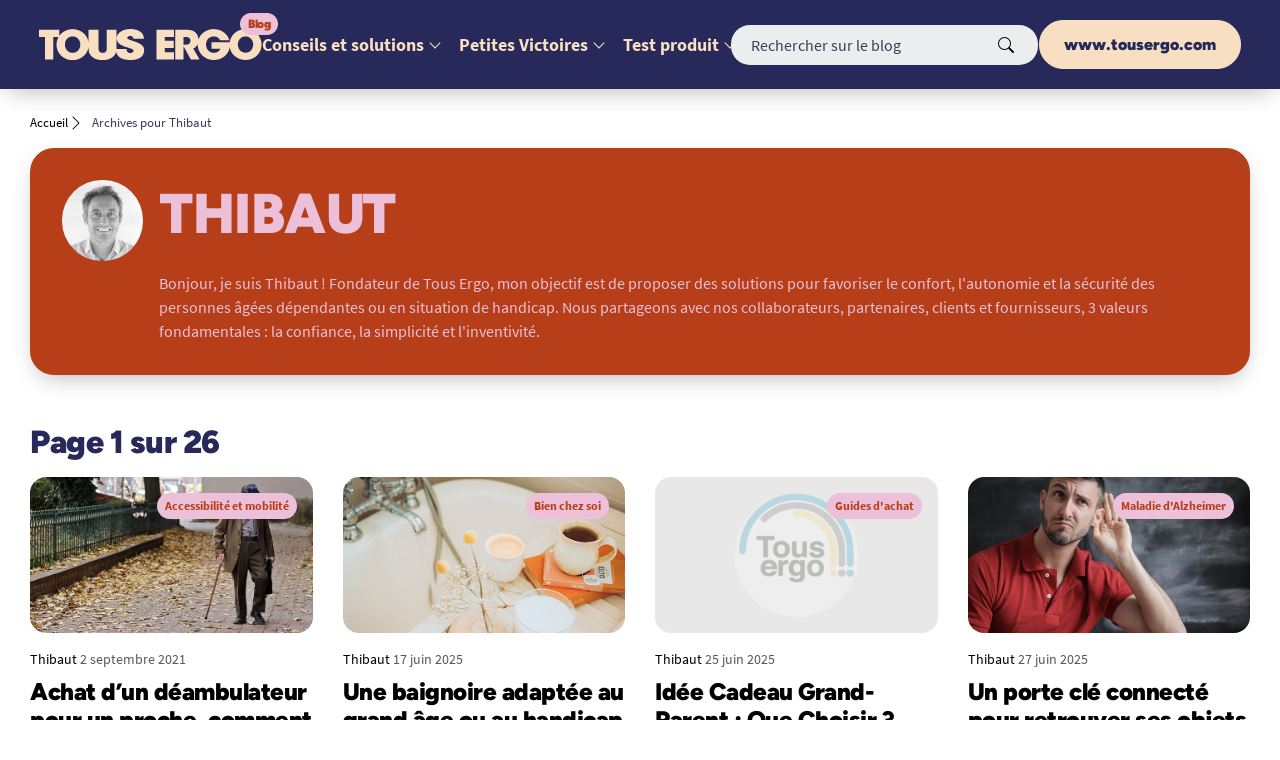

--- FILE ---
content_type: text/html; charset=UTF-8
request_url: https://www.tousergo.com/blog/author/admin/
body_size: 9068
content:
<!DOCTYPE html>
<html lang="fr-FR" class="no-js">

<head>

	<!-- shapeSpace @ https://shapespace.io/ -->
	<meta charset="UTF-8">
	<meta name="viewport" content="width=device-width, initial-scale=1">
	<script>(function(html){html.className = html.className.replace(/\bno-js\b/,'js')})(document.documentElement);</script>

<!-- Google Tag Manager for WordPress by gtm4wp.com -->
<script data-cfasync="false" data-pagespeed-no-defer type="text/javascript">//<![CDATA[
	var gtm4wp_datalayer_name = "dataLayer";
	var dataLayer = dataLayer || [];
//]]>
</script>
<!-- End Google Tag Manager for WordPress by gtm4wp.com -->
	<!-- This site is optimized with the Yoast SEO plugin v15.7 - https://yoast.com/wordpress/plugins/seo/ -->
	<title>Thibaut Delloye, Fondateur de Tous Ergo</title>
	<meta name="description" content="Bonjour, je suis Thibaut ! Fondateur de Tous Ergo, mon objectif est de proposer des solutions pour favoriser le confort, l&#039;autonomie et la sécurité des personnes âgées dépendantes ou en situation de handicap. Nous partageons avec nos collaborateurs, partenaires, clients et fournisseurs, 3 valeurs fondamentales : la confiance, la simplicité et l&#039;inventivité." />
	<meta name="robots" content="index, follow, max-snippet:-1, max-image-preview:large, max-video-preview:-1" />
	<link rel="canonical" href="https://www.tousergo.com/blog/author/admin/" />
	<link rel="next" href="https://www.tousergo.com/blog/author/admin/page/2/" />
	<meta property="og:locale" content="fr_FR" />
	<meta property="og:type" content="profile" />
	<meta property="og:title" content="Thibaut Delloye, Fondateur de Tous Ergo" />
	<meta property="og:description" content="Bonjour, je suis Thibaut ! Fondateur de Tous Ergo, mon objectif est de proposer des solutions pour favoriser le confort, l&#039;autonomie et la sécurité des personnes âgées dépendantes ou en situation de handicap. Nous partageons avec nos collaborateurs, partenaires, clients et fournisseurs, 3 valeurs fondamentales : la confiance, la simplicité et l&#039;inventivité." />
	<meta property="og:url" content="https://www.tousergo.com/blog/author/admin/" />
	<meta property="og:site_name" content="Blog Tous ergo" />
	<meta property="og:image" content="https://secure.gravatar.com/avatar/f1fd8b7875f2a6039af27cb00f7d49d5?s=500&#038;d=mm&#038;r=g" />
	<meta name="twitter:card" content="summary_large_image" />
	<meta name="twitter:site" content="@tousergo" />
	<script type="application/ld+json" class="yoast-schema-graph">{"@context":"https://schema.org","@graph":[{"@type":"WebSite","@id":"https://www.tousergo.com/blog/#website","url":"https://www.tousergo.com/blog/","name":"Blog Tous ergo","description":"Toutes les solutions pour l&#039;autonomie \u00e0 domicile","potentialAction":[{"@type":"SearchAction","target":"https://www.tousergo.com/blog/?s={search_term_string}","query-input":"required name=search_term_string"}],"inLanguage":"fr-FR"},{"@type":"ProfilePage","@id":"https://www.tousergo.com/blog/author/admin/#webpage","url":"https://www.tousergo.com/blog/author/admin/","name":"Thibaut Delloye, Fondateur de Tous Ergo","isPartOf":{"@id":"https://www.tousergo.com/blog/#website"},"description":"Bonjour, je suis Thibaut ! Fondateur de Tous Ergo, mon objectif est de proposer des solutions pour favoriser le confort, l'autonomie et la s\u00e9curit\u00e9 des personnes \u00e2g\u00e9es d\u00e9pendantes ou en situation de handicap. Nous partageons avec nos collaborateurs, partenaires, clients et fournisseurs, 3 valeurs fondamentales : la confiance, la simplicit\u00e9 et l'inventivit\u00e9.","breadcrumb":{"@id":"https://www.tousergo.com/blog/author/admin/#breadcrumb"},"inLanguage":"fr-FR","potentialAction":[{"@type":"ReadAction","target":["https://www.tousergo.com/blog/author/admin/"]}]},{"@type":"BreadcrumbList","@id":"https://www.tousergo.com/blog/author/admin/#breadcrumb","itemListElement":[{"@type":"ListItem","position":1,"item":{"@type":"WebPage","@id":"https://www.tousergo.com/blog/","url":"https://www.tousergo.com/blog/","name":"Accueil"}},{"@type":"ListItem","position":2,"item":{"@type":"WebPage","@id":"https://www.tousergo.com/blog/author/admin/","url":"https://www.tousergo.com/blog/author/admin/","name":"Archives pour Thibaut"}}]},{"@type":"Person","@id":"https://www.tousergo.com/blog/#/schema/person/15c7932cac71694da70b0c402147317c","name":"Thibaut","image":{"@type":"ImageObject","@id":"https://www.tousergo.com/blog/#personlogo","inLanguage":"fr-FR","url":"https://secure.gravatar.com/avatar/f1fd8b7875f2a6039af27cb00f7d49d5?s=96&d=mm&r=g","caption":"Thibaut"},"description":"Bonjour, je suis Thibaut ! Fondateur de Tous Ergo, mon objectif est de proposer des solutions pour favoriser le confort, l'autonomie et la s\u00e9curit\u00e9 des personnes \u00e2g\u00e9es d\u00e9pendantes ou en situation de handicap. Nous partageons avec nos collaborateurs, partenaires, clients et fournisseurs, 3 valeurs fondamentales : la confiance, la simplicit\u00e9 et l'inventivit\u00e9.","mainEntityOfPage":{"@id":"https://www.tousergo.com/blog/author/admin/#webpage"}}]}</script>
	<!-- / Yoast SEO plugin. -->


<link rel='dns-prefetch' href='//s.w.org' />
<link rel="alternate" type="application/rss+xml" title="Blog Tous ergo &raquo; Flux" href="https://www.tousergo.com/blog/feed/" />
<link rel="alternate" type="application/rss+xml" title="Blog Tous ergo &raquo; Flux des commentaires" href="https://www.tousergo.com/blog/comments/feed/" />
<link rel="alternate" type="application/rss+xml" title="Blog Tous ergo &raquo; Flux des articles écrits par Thibaut" href="https://www.tousergo.com/blog/author/admin/feed/" />
		<script type="text/javascript">
			window._wpemojiSettings = {"baseUrl":"https:\/\/s.w.org\/images\/core\/emoji\/13.0.1\/72x72\/","ext":".png","svgUrl":"https:\/\/s.w.org\/images\/core\/emoji\/13.0.1\/svg\/","svgExt":".svg","source":{"concatemoji":"https:\/\/www.tousergo.com\/blog\/wp-includes\/js\/wp-emoji-release.min.js?ver=5.6.14"}};
			!function(e,a,t){var n,r,o,i=a.createElement("canvas"),p=i.getContext&&i.getContext("2d");function s(e,t){var a=String.fromCharCode;p.clearRect(0,0,i.width,i.height),p.fillText(a.apply(this,e),0,0);e=i.toDataURL();return p.clearRect(0,0,i.width,i.height),p.fillText(a.apply(this,t),0,0),e===i.toDataURL()}function c(e){var t=a.createElement("script");t.src=e,t.defer=t.type="text/javascript",a.getElementsByTagName("head")[0].appendChild(t)}for(o=Array("flag","emoji"),t.supports={everything:!0,everythingExceptFlag:!0},r=0;r<o.length;r++)t.supports[o[r]]=function(e){if(!p||!p.fillText)return!1;switch(p.textBaseline="top",p.font="600 32px Arial",e){case"flag":return s([127987,65039,8205,9895,65039],[127987,65039,8203,9895,65039])?!1:!s([55356,56826,55356,56819],[55356,56826,8203,55356,56819])&&!s([55356,57332,56128,56423,56128,56418,56128,56421,56128,56430,56128,56423,56128,56447],[55356,57332,8203,56128,56423,8203,56128,56418,8203,56128,56421,8203,56128,56430,8203,56128,56423,8203,56128,56447]);case"emoji":return!s([55357,56424,8205,55356,57212],[55357,56424,8203,55356,57212])}return!1}(o[r]),t.supports.everything=t.supports.everything&&t.supports[o[r]],"flag"!==o[r]&&(t.supports.everythingExceptFlag=t.supports.everythingExceptFlag&&t.supports[o[r]]);t.supports.everythingExceptFlag=t.supports.everythingExceptFlag&&!t.supports.flag,t.DOMReady=!1,t.readyCallback=function(){t.DOMReady=!0},t.supports.everything||(n=function(){t.readyCallback()},a.addEventListener?(a.addEventListener("DOMContentLoaded",n,!1),e.addEventListener("load",n,!1)):(e.attachEvent("onload",n),a.attachEvent("onreadystatechange",function(){"complete"===a.readyState&&t.readyCallback()})),(n=t.source||{}).concatemoji?c(n.concatemoji):n.wpemoji&&n.twemoji&&(c(n.twemoji),c(n.wpemoji)))}(window,document,window._wpemojiSettings);
		</script>
		<style type="text/css">
img.wp-smiley,
img.emoji {
	display: inline !important;
	border: none !important;
	box-shadow: none !important;
	height: 1em !important;
	width: 1em !important;
	margin: 0 .07em !important;
	vertical-align: -0.1em !important;
	background: none !important;
	padding: 0 !important;
}
</style>
	<link rel='stylesheet' id='wp-block-library-css'  href='https://www.tousergo.com/blog/wp-includes/css/dist/block-library/style.min.css?ver=5.6.14' type='text/css' media='all' />
<link rel='stylesheet' id='contact-form-7-css'  href='https://www.tousergo.com/blog/wp-content/plugins/contact-form-7/includes/css/styles.css?ver=5.4' type='text/css' media='all' />
<link rel='stylesheet' id='wp-ulike-css'  href='https://www.tousergo.com/blog/wp-content/plugins/wp-ulike/assets/css/wp-ulike.min.css?ver=4.5.6' type='text/css' media='all' />
<link rel='stylesheet' id='base-style-css'  href='https://www.tousergo.com/blog/wp-content/themes/tousergo/assets/css/theme.css' type='text/css' media='all' />
<link rel='stylesheet' id='tablepress-default-css'  href='https://www.tousergo.com/blog/wp-content/plugins/tablepress/css/default.min.css?ver=1.12' type='text/css' media='all' />
<link rel='stylesheet' id='tablepress-responsive-tables-css'  href='https://www.tousergo.com/blog/wp-content/plugins/tablepress-responsive-tables/css/tablepress-responsive.min.css?ver=1.8' type='text/css' media='all' />
<script type='text/javascript' src='https://www.tousergo.com/blog/wp-includes/js/jquery/jquery.min.js?ver=3.5.1' id='jquery-core-js'></script>
<script type='text/javascript' src='https://www.tousergo.com/blog/wp-includes/js/jquery/jquery-migrate.min.js?ver=3.3.2' id='jquery-migrate-js'></script>
<!--[if lt IE 9]>
<script type='text/javascript' src='https://www.tousergo.com/blog/wp-content/themes/tousergo/js/html5.js' id='html5-js'></script>
<![endif]-->
<link rel="https://api.w.org/" href="https://www.tousergo.com/blog/wp-json/" /><link rel="alternate" type="application/json" href="https://www.tousergo.com/blog/wp-json/wp/v2/users/2" /><link rel="EditURI" type="application/rsd+xml" title="RSD" href="https://www.tousergo.com/blog/xmlrpc.php?rsd" />
<link rel="wlwmanifest" type="application/wlwmanifest+xml" href="https://www.tousergo.com/blog/wp-includes/wlwmanifest.xml" /> 
<meta name="generator" content="WordPress 5.6.14" />

<!-- Google Tag Manager for WordPress by gtm4wp.com -->
<script data-cfasync="false" data-pagespeed-no-defer type="text/javascript">//<![CDATA[
	var dataLayer_content = {"pagePostType":"post","pagePostType2":"author-post","pagePostAuthor":"Thibaut"};
	dataLayer.push( dataLayer_content );//]]>
</script>
<script data-cfasync="false">//<![CDATA[
(function(w,d,s,l,i){w[l]=w[l]||[];w[l].push({'gtm.start':
new Date().getTime(),event:'gtm.js'});var f=d.getElementsByTagName(s)[0],
j=d.createElement(s),dl=l!='dataLayer'?'&l='+l:'';j.async=true;j.src=
'//www.googletagmanager.com/gtm.'+'js?id='+i+dl;f.parentNode.insertBefore(j,f);
})(window,document,'script','dataLayer','GTM-KSFRRWB');//]]>
</script>
<!-- End Google Tag Manager -->
<!-- End Google Tag Manager for WordPress by gtm4wp.com --><link rel="icon" href="https://www.tousergo.com/blog/wp-content/uploads/2023/11/favicontousergonew.ico" sizes="32x32" />
<link rel="icon" href="https://www.tousergo.com/blog/wp-content/uploads/2023/11/favicontousergonew.ico" sizes="192x192" />
<link rel="apple-touch-icon" href="https://www.tousergo.com/blog/wp-content/uploads/2023/11/favicontousergonew.ico" />
<meta name="msapplication-TileImage" content="https://www.tousergo.com/blog/wp-content/uploads/2023/11/favicontousergonew.ico" />
</head>

<body class="archive author author-admin author-2 ss group-blog">

	<header id="header" class="c-header">
		<div class="c-header__wrap u-shad--l">
			<div class="o-wrapper">
				<div class="o-layout o-layout--center-y c-header__content">
					<span class="c-header__logo u-h1">
						<a href="https://www.tousergo.com/blog/">
							<img class="logo img-fluid" srcset="https://www.tousergo.com/blog/wp-content/themes/tousergo/img/logo.svg" src="https://www.tousergo.com/blog/wp-content/themes/tousergo/img/logo.png" alt="Blog Tous ergo" width="223" height="32">
						</a>
					</span>
                    <a class="btn btn-secondary btn-sm u-d-mobile c-header__btn" href="https://www.tousergo.com/" target="_blank" rel="noopener">www.tousergo.com</a>
                    <span class="u-d-mobile" id="menu-toggler">
						<img src="https://www.tousergo.com/blog/wp-content/themes/tousergo/img/icons/list-secondary.svg" alt="menu burger" width="28" height="28">
					</span>
					<nav class="c-mainnav u-d-desktop">

						
							<ul id="main-nav" class="menu"><li id="menu-item-15418" class="menu-item menu-item-type-taxonomy menu-item-object-category menu-item-has-children menu-item-15418"><a href="https://www.tousergo.com/blog/category/conseils-et-solutions/">Conseils et solutions</a>
<ul class="sub-menu">
	<li id="menu-item-15428" class="menu-item menu-item-type-taxonomy menu-item-object-category menu-item-15428"><a href="https://www.tousergo.com/blog/category/conseils-et-solutions/accessibilite-conseils-et-solutions/">Accessibilité et mobilité</a></li>
	<li id="menu-item-15429" class="menu-item menu-item-type-taxonomy menu-item-object-category menu-item-15429"><a href="https://www.tousergo.com/blog/category/conseils-et-solutions/aidants/">Aidants</a></li>
	<li id="menu-item-15430" class="menu-item menu-item-type-taxonomy menu-item-object-category menu-item-15430"><a href="https://www.tousergo.com/blog/category/conseils-et-solutions/alzheimer-conseils-et-solutions/">Maladie d&rsquo;Alzheimer</a></li>
	<li id="menu-item-15431" class="menu-item menu-item-type-taxonomy menu-item-object-category menu-item-15431"><a href="https://www.tousergo.com/blog/category/conseils-et-solutions/antichute/">Antichute</a></li>
	<li id="menu-item-15434" class="menu-item menu-item-type-taxonomy menu-item-object-category menu-item-15434"><a href="https://www.tousergo.com/blog/category/conseils-et-solutions/maintien-a-domicile-conseils-et-solutions/">Bien chez soi</a></li>
	<li id="menu-item-19137" class="menu-item menu-item-type-taxonomy menu-item-object-category menu-item-19137"><a href="https://www.tousergo.com/blog/category/conseils-et-solutions/conseil-nutrition-alimentation/">Conseil nutrition</a></li>
	<li id="menu-item-15432" class="menu-item menu-item-type-taxonomy menu-item-object-category menu-item-15432"><a href="https://www.tousergo.com/blog/category/conseils-et-solutions/guides-dachat/">Guides d&rsquo;achat</a></li>
	<li id="menu-item-15433" class="menu-item menu-item-type-taxonomy menu-item-object-category menu-item-15433"><a href="https://www.tousergo.com/blog/category/conseils-et-solutions/incontience/">Incontinence seniors &amp; PMR</a></li>
	<li id="menu-item-15435" class="menu-item menu-item-type-taxonomy menu-item-object-category menu-item-15435"><a href="https://www.tousergo.com/blog/category/conseils-et-solutions/malvoyant-conseils-et-solutions/">Malvoyant</a></li>
	<li id="menu-item-15437" class="menu-item menu-item-type-taxonomy menu-item-object-category menu-item-15437"><a href="https://www.tousergo.com/blog/category/on-a-aime/">On a aimé</a></li>
	<li id="menu-item-15436" class="menu-item menu-item-type-taxonomy menu-item-object-category menu-item-15436"><a href="https://www.tousergo.com/blog/category/conseils-et-solutions/prehension/">Préhension</a></li>
</ul>
</li>
<li id="menu-item-9740" class="menu-item menu-item-type-taxonomy menu-item-object-category menu-item-has-children menu-item-9740"><a href="https://www.tousergo.com/blog/category/lespetitesvictoires/">Petites Victoires</a>
<ul class="sub-menu">
	<li id="menu-item-15459" class="menu-item menu-item-type-post_type menu-item-object-post menu-item-15459"><a href="https://www.tousergo.com/blog/partagez-votre-petite-victoire/">Partagez votre Petite Victoire</a></li>
</ul>
</li>
<li id="menu-item-15439" class="menu-item menu-item-type-taxonomy menu-item-object-category menu-item-has-children menu-item-15439"><a href="https://www.tousergo.com/blog/category/la-communaute-des-testeurs/">Test produit</a>
<ul class="sub-menu">
	<li id="menu-item-15470" class="menu-item menu-item-type-post_type menu-item-object-post menu-item-15470"><a href="https://www.tousergo.com/blog/testez-un-produit/">Testez un produit</a></li>
</ul>
</li>
</ul>
											</nav>
					<div class="c-header__searchbar u-order-2@mobile">
						<form method="get" action="/blog/" class="c-search u-mb-0">
							<input type="hidden" name="controller" value="search">
							<div class="c-inputadd">
								<button type="submit" class="c-inputadd__btn btn btn-link">
									<span><img src="https://www.tousergo.com/blog/wp-content/themes/tousergo/img/bs-icons/search.svg" alt=""></span>
								</button>
								<input class="c-inputadd__input c-search__input form-control" type="text" name="s" placeholder="Rechercher sur le blog" aria-label="">
							</div>
						</form>
					</div>
					<a class="btn btn-secondary u-d-desktop c-header__btn" href="https://www.tousergo.com/" target="_blank" rel="noopener">www.tousergo.com</a>
				</div>
			</div>
		</div>
	</header>

	<div class="o-wrapper">

		<div class="col-12 o-layout o-layout--center-y o-layout--start u-txt-xs u-mb-2 c-breadcrumb"><span><span><a href="https://www.tousergo.com/blog/">Accueil</a> <img class="c-breadcrumb__item" src="https://www.tousergo.com/blog/wp-content/themes/tousergo/img/bs-icons/chevron-right.svg" alt=""> <span class="breadcrumb_last" aria-current="page">Archives pour Thibaut</span></span></span></div>
<div class="o-wrapper">

			
			
	<div class="c-article__author c-catalog__heading">
			<div class="u-mr-2">
			<img src="https://www.tousergo.com/blog/wp-content/uploads/2021/04/thibaut-blog-2021-150x150.jpg" alt="" width="150" height="150" class="c-article__author-pp" />
		</div>
		<div>
			<h1 class="u-h1 u-mb-3">Thibaut</h1>
			<div class="c-catalog__heading-desc">Bonjour, je suis Thibaut ! Fondateur de Tous Ergo, mon objectif est de proposer des solutions pour favoriser le confort, l'autonomie et la sécurité des personnes âgées dépendantes ou en situation de handicap. 
Nous partageons avec nos collaborateurs, partenaires, clients et fournisseurs, 3 valeurs fondamentales :
la confiance, la simplicité et l'inventivité.</div>
		</div>
	</div>


<p class="u-h3 u-mb-2">Page 1 sur 26</p>
			<div class="row">

						
			<div class="col-lg-3 c-block-wp__item">
				
<div id="post-1213">
        <div class="c-block-wp__thumbnail u-rc">
        
                      <img width="680" height="376" src="https://www.tousergo.com/blog/wp-content/uploads/2020/07/photo-of-elderly-man-walking-on-pavement-3093287.jpg" class="u-img-fluid wp-post-image" alt="" loading="lazy" srcset="https://www.tousergo.com/blog/wp-content/uploads/2020/07/photo-of-elderly-man-walking-on-pavement-3093287.jpg 680w, https://www.tousergo.com/blog/wp-content/uploads/2020/07/photo-of-elderly-man-walking-on-pavement-3093287-300x166.jpg 300w" sizes="(max-width: 680px) 100vw, 680px" />                      <span class="c-tag c-tag--primary c-block-wp__tag">
            
            Accessibilité et mobilité            </span>
        </div>

        <p class="u-txt-sm u-mb-1">
            <a class="u-txt-black c-author-link" href="https://www.tousergo.com/blog/author/admin/">Thibaut</a>
            <span class="u-txt-dark"> <time class="post-date published" datetime="2021-09-02T14:02:41+02:00" title="Date de publication : 30 juillet 2020">2 septembre 2021</time></span>
        </p>
            <h2 class="u-h4 u-mb-1">
              <a href="https://www.tousergo.com/blog/achat-dun-deambulateur-pour-un-proche/" class="u-txt-black stretched-link">Achat d&rsquo;un déambulateur pour un proche, comment s&rsquo;y prendre ?</a>
            </h2>

        <a href="https://www.tousergo.com/blog/achat-dun-deambulateur-pour-un-proche/">
          <p class="u-txt-sm u-txt-dark u-d-desktop u-w-100">Un déambulateur est souvent un objet imposé par une situation de perte d&rsquo;autonomie, mais rarement un objet sincèrement choisi ou...</p>
<button class="c-btn--unstyled u-font-weight-bold u-txt-primary u-txt-sm">
			Lire l’article
			<span class="c-icon--24 u-ml-1"><img src="https://www.tousergo.com/blog/wp-content/themes/tousergo/img/icons/arrow-right-circle-fill.svg" alt=""></span>
	</button>        </a>
  </div>
			</div>

						
			<div class="col-lg-3 c-block-wp__item">
				
<div id="post-163">
        <div class="c-block-wp__thumbnail u-rc">
        
                      <img width="680" height="375" src="https://www.tousergo.com/blog/wp-content/uploads/2020/07/maddi-bazzocco-TOZqUHD8L38-unsplash.jpg" class="u-img-fluid wp-post-image" alt="baignoire, handicap, âgé, sécurité, adapter" loading="lazy" srcset="https://www.tousergo.com/blog/wp-content/uploads/2020/07/maddi-bazzocco-TOZqUHD8L38-unsplash.jpg 680w, https://www.tousergo.com/blog/wp-content/uploads/2020/07/maddi-bazzocco-TOZqUHD8L38-unsplash-300x165.jpg 300w" sizes="(max-width: 680px) 100vw, 680px" />                      <span class="c-tag c-tag--primary c-block-wp__tag">
            
            Bien chez soi            </span>
        </div>

        <p class="u-txt-sm u-mb-1">
            <a class="u-txt-black c-author-link" href="https://www.tousergo.com/blog/author/admin/">Thibaut</a>
            <span class="u-txt-dark"> <time class="post-date published" datetime="2025-06-17T10:09:09+02:00" title="Date de publication : 30 juillet 2020">17 juin 2025</time></span>
        </p>
            <h2 class="u-h4 u-mb-1">
              <a href="https://www.tousergo.com/blog/baignoire-adaptee/" class="u-txt-black stretched-link">Une baignoire adaptée au grand âge ou au handicap</a>
            </h2>

        <a href="https://www.tousergo.com/blog/baignoire-adaptee/">
          <p class="u-txt-sm u-txt-dark u-d-desktop u-w-100">La baignoire n’est pas forcément un endroit des plus accessible. Heureusement, elle peut tout de même être aménagée pour convenir...</p>
<button class="c-btn--unstyled u-font-weight-bold u-txt-primary u-txt-sm">
			Lire l’article
			<span class="c-icon--24 u-ml-1"><img src="https://www.tousergo.com/blog/wp-content/themes/tousergo/img/icons/arrow-right-circle-fill.svg" alt=""></span>
	</button>        </a>
  </div>
			</div>

						
			<div class="col-lg-3 c-block-wp__item">
				
<div id="post-346">
        <div class="c-block-wp__thumbnail u-rc">
        
                    <img alt="" class="u-img-fluid" src="https://www.tousergo.com/blog/wp-content/themes/tousergo/img/nopic.png">
                      <span class="c-tag c-tag--primary c-block-wp__tag">
            
            Guides d'achat            </span>
        </div>

        <p class="u-txt-sm u-mb-1">
            <a class="u-txt-black c-author-link" href="https://www.tousergo.com/blog/author/admin/">Thibaut</a>
            <span class="u-txt-dark"> <time class="post-date published" datetime="2025-06-25T15:51:56+02:00" title="Date de publication : 17 novembre 2017">25 juin 2025</time></span>
        </p>
            <h2 class="u-h4 u-mb-1">
              <a href="https://www.tousergo.com/blog/idee-cadeau-grand-parent/" class="u-txt-black stretched-link">Idée Cadeau Grand-Parent : Que Choisir ?</a>
            </h2>

        <a href="https://www.tousergo.com/blog/idee-cadeau-grand-parent/">
          <p class="u-txt-sm u-txt-dark u-d-desktop u-w-100">Nous voilà déjà à la mi-novembre, et Noël arrive dans un peu plus d’un mois. Vous ne savez pas quoi...</p>
<button class="c-btn--unstyled u-font-weight-bold u-txt-primary u-txt-sm">
			Lire l’article
			<span class="c-icon--24 u-ml-1"><img src="https://www.tousergo.com/blog/wp-content/themes/tousergo/img/icons/arrow-right-circle-fill.svg" alt=""></span>
	</button>        </a>
  </div>
			</div>

						
			<div class="col-lg-3 c-block-wp__item">
				
<div id="post-805">
        <div class="c-block-wp__thumbnail u-rc">
        
                      <img width="960" height="640" src="https://www.tousergo.com/blog/wp-content/uploads/2017/07/man-in-red-polo-shirt-sitting-near-chalkboard-3779448.jpg" class="u-img-fluid wp-post-image" alt="" loading="lazy" srcset="https://www.tousergo.com/blog/wp-content/uploads/2017/07/man-in-red-polo-shirt-sitting-near-chalkboard-3779448.jpg 1000w, https://www.tousergo.com/blog/wp-content/uploads/2017/07/man-in-red-polo-shirt-sitting-near-chalkboard-3779448-300x200.jpg 300w, https://www.tousergo.com/blog/wp-content/uploads/2017/07/man-in-red-polo-shirt-sitting-near-chalkboard-3779448-768x512.jpg 768w" sizes="(max-width: 960px) 100vw, 960px" />                      <span class="c-tag c-tag--primary c-block-wp__tag">
            
            Maladie d'Alzheimer            </span>
        </div>

        <p class="u-txt-sm u-mb-1">
            <a class="u-txt-black c-author-link" href="https://www.tousergo.com/blog/author/admin/">Thibaut</a>
            <span class="u-txt-dark"> <time class="post-date published" datetime="2025-06-27T12:26:52+02:00" title="Date de publication : 21 juillet 2017">27 juin 2025</time></span>
        </p>
            <h2 class="u-h4 u-mb-1">
              <a href="https://www.tousergo.com/blog/porte-cle-connecte-localisateur-d-objets/" class="u-txt-black stretched-link">Un porte clé connecté pour retrouver ses objets égarés</a>
            </h2>

        <a href="https://www.tousergo.com/blog/porte-cle-connecte-localisateur-d-objets/">
          <p class="u-txt-sm u-txt-dark u-d-desktop u-w-100">Comme des tas d&rsquo;autres personnes, vous êtes sûrement toujours à la recherche d&rsquo;un objet égaré. Clés, téléphone portable, portefeuille et...</p>
<button class="c-btn--unstyled u-font-weight-bold u-txt-primary u-txt-sm">
			Lire l’article
			<span class="c-icon--24 u-ml-1"><img src="https://www.tousergo.com/blog/wp-content/themes/tousergo/img/icons/arrow-right-circle-fill.svg" alt=""></span>
	</button>        </a>
  </div>
			</div>

						
			<div class="col-lg-3 c-block-wp__item">
				
<div id="post-153">
        <div class="c-block-wp__thumbnail u-rc">
        
                    <img alt="" class="u-img-fluid" src="https://www.tousergo.com/blog/wp-content/themes/tousergo/img/nopic.png">
                      <span class="c-tag c-tag--primary c-block-wp__tag">
            
            Bien chez soi            </span>
        </div>

        <p class="u-txt-sm u-mb-1">
            <a class="u-txt-black c-author-link" href="https://www.tousergo.com/blog/author/admin/">Thibaut</a>
            <span class="u-txt-dark"> <time class="post-date published" datetime="2025-06-26T11:03:00+02:00" title="Date de publication : 24 avril 2017">26 juin 2025</time></span>
        </p>
            <h2 class="u-h4 u-mb-1">
              <a href="https://www.tousergo.com/blog/espace-lavabo-adapte-au-handicap-moteur/" class="u-txt-black stretched-link">Un espace lavabo adapté au handicap moteur</a>
            </h2>

        <a href="https://www.tousergo.com/blog/espace-lavabo-adapte-au-handicap-moteur/">
          <p class="u-txt-sm u-txt-dark u-d-desktop u-w-100">Aujourd’hui, de nombreuses solutions existent pour adapter une salle de bain à un utilisateur âgé ou en situation de handicap....</p>
<button class="c-btn--unstyled u-font-weight-bold u-txt-primary u-txt-sm">
			Lire l’article
			<span class="c-icon--24 u-ml-1"><img src="https://www.tousergo.com/blog/wp-content/themes/tousergo/img/icons/arrow-right-circle-fill.svg" alt=""></span>
	</button>        </a>
  </div>
			</div>

						
			<div class="col-lg-3 c-block-wp__item">
				
<div id="post-149">
        <div class="c-block-wp__thumbnail u-rc">
        
                    <img alt="" class="u-img-fluid" src="https://www.tousergo.com/blog/wp-content/themes/tousergo/img/nopic.png">
                      <span class="c-tag c-tag--primary c-block-wp__tag">
            
            Bien chez soi            </span>
        </div>

        <p class="u-txt-sm u-mb-1">
            <a class="u-txt-black c-author-link" href="https://www.tousergo.com/blog/author/admin/">Thibaut</a>
            <span class="u-txt-dark"> <time class="post-date published" datetime="2021-04-13T10:11:23+02:00" title="Date de publication : 14 avril 2017">13 avril 2021</time></span>
        </p>
            <h2 class="u-h4 u-mb-1">
              <a href="https://www.tousergo.com/blog/une-douche-adaptee-au-handicap-moteur/" class="u-txt-black stretched-link">Une douche adaptée au handicap moteur</a>
            </h2>

        <a href="https://www.tousergo.com/blog/une-douche-adaptee-au-handicap-moteur/">
          <p class="u-txt-sm u-txt-dark u-d-desktop u-w-100">Aujourd’hui, de nombreuses solutions existent pour adapter une salle de bain à un utilisateur âgé ou en situation de handicap....</p>
<button class="c-btn--unstyled u-font-weight-bold u-txt-primary u-txt-sm">
			Lire l’article
			<span class="c-icon--24 u-ml-1"><img src="https://www.tousergo.com/blog/wp-content/themes/tousergo/img/icons/arrow-right-circle-fill.svg" alt=""></span>
	</button>        </a>
  </div>
			</div>

						
			<div class="col-lg-3 c-block-wp__item">
				
<div id="post-942">
        <div class="c-block-wp__thumbnail u-rc">
        
                    <img alt="" class="u-img-fluid" src="https://www.tousergo.com/blog/wp-content/themes/tousergo/img/nopic.png">
                      <span class="c-tag c-tag--primary c-block-wp__tag">
            
            Accessibilité et mobilité            </span>
        </div>

        <p class="u-txt-sm u-mb-1">
            <a class="u-txt-black c-author-link" href="https://www.tousergo.com/blog/author/admin/">Thibaut</a>
            <span class="u-txt-dark"> <time class="post-date published" datetime="2025-06-24T10:37:08+02:00" title="Date de publication : 7 avril 2017">24 juin 2025</time></span>
        </p>
            <h2 class="u-h4 u-mb-1">
              <a href="https://www.tousergo.com/blog/geolocalisation-personnes-agees/" class="u-txt-black stretched-link">La géolocalisation : un progrès pour le quotidien des personnes âgées</a>
            </h2>

        <a href="https://www.tousergo.com/blog/geolocalisation-personnes-agees/">
          <p class="u-txt-sm u-txt-dark u-d-desktop u-w-100">Ces dernières années, les systèmes de géolocalisation se sont développés et sont devenus de plus en plus performants. Ils prennent...</p>
<button class="c-btn--unstyled u-font-weight-bold u-txt-primary u-txt-sm">
			Lire l’article
			<span class="c-icon--24 u-ml-1"><img src="https://www.tousergo.com/blog/wp-content/themes/tousergo/img/icons/arrow-right-circle-fill.svg" alt=""></span>
	</button>        </a>
  </div>
			</div>

						
			<div class="col-lg-3 c-block-wp__item">
				
<div id="post-7668">
        <div class="c-block-wp__thumbnail u-rc">
        
                    <img alt="" class="u-img-fluid" src="https://www.tousergo.com/blog/wp-content/themes/tousergo/img/nopic.png">
                      <span class="c-tag c-tag--primary c-block-wp__tag">
            
            On a aimé            </span>
        </div>

        <p class="u-txt-sm u-mb-1">
            <a class="u-txt-black c-author-link" href="https://www.tousergo.com/blog/author/admin/">Thibaut</a>
            <span class="u-txt-dark"> <time class="post-date published" datetime="2021-04-13T10:04:15+02:00" title="Date de publication : 10 mars 2017">13 avril 2021</time></span>
        </p>
            <h2 class="u-h4 u-mb-1">
              <a href="https://www.tousergo.com/blog/on-a-aime-patients-grand-corps-malade/" class="u-txt-black stretched-link">On a aimé : Patients, de Grand Corps Malade</a>
            </h2>

        <a href="https://www.tousergo.com/blog/on-a-aime-patients-grand-corps-malade/">
          <p class="u-txt-sm u-txt-dark u-d-desktop u-w-100">Au vu de son grand succès en ce moment, vous avez sûrement dû entendre parler de Patients, la comédie dramatique coécrite...</p>
<button class="c-btn--unstyled u-font-weight-bold u-txt-primary u-txt-sm">
			Lire l’article
			<span class="c-icon--24 u-ml-1"><img src="https://www.tousergo.com/blog/wp-content/themes/tousergo/img/icons/arrow-right-circle-fill.svg" alt=""></span>
	</button>        </a>
  </div>
			</div>

						
			<div class="col-lg-3 c-block-wp__item">
				
<div id="post-5415">
        <div class="c-block-wp__thumbnail u-rc">
        
                    <img alt="" class="u-img-fluid" src="https://www.tousergo.com/blog/wp-content/themes/tousergo/img/nopic.png">
                      <span class="c-tag c-tag--primary c-block-wp__tag">
            
            On a aimé            </span>
        </div>

        <p class="u-txt-sm u-mb-1">
            <a class="u-txt-black c-author-link" href="https://www.tousergo.com/blog/author/admin/">Thibaut</a>
            <span class="u-txt-dark"> <time class="post-date published" datetime="2021-04-12T16:31:38+02:00" title="Date de publication : 8 avril 2016">12 avril 2021</time></span>
        </p>
            <h2 class="u-h4 u-mb-1">
              <a href="https://www.tousergo.com/blog/gite-accessible-noir-lapin/" class="u-txt-black stretched-link">Gîte accessible : Bienvenue au gîte du Noir Lapin</a>
            </h2>

        <a href="https://www.tousergo.com/blog/gite-accessible-noir-lapin/">
          <p class="u-txt-sm u-txt-dark u-d-desktop u-w-100">Aujourd&rsquo;hui, partons à la découverte d&rsquo;un gîte accessible aux personnes en situation de handicap, situé 08àà deux pas de Lille....</p>
<button class="c-btn--unstyled u-font-weight-bold u-txt-primary u-txt-sm">
			Lire l’article
			<span class="c-icon--24 u-ml-1"><img src="https://www.tousergo.com/blog/wp-content/themes/tousergo/img/icons/arrow-right-circle-fill.svg" alt=""></span>
	</button>        </a>
  </div>
			</div>

						
			<div class="col-lg-3 c-block-wp__item">
				
<div id="post-4700">
        <div class="c-block-wp__thumbnail u-rc">
        
                    <img alt="" class="u-img-fluid" src="https://www.tousergo.com/blog/wp-content/themes/tousergo/img/nopic.png">
                      <span class="c-tag c-tag--primary c-block-wp__tag">
            
            Conseils et solutions            </span>
        </div>

        <p class="u-txt-sm u-mb-1">
            <a class="u-txt-black c-author-link" href="https://www.tousergo.com/blog/author/admin/">Thibaut</a>
            <span class="u-txt-dark"> <time class="post-date published" datetime="2021-04-09T15:50:30+02:00" title="Date de publication : 8 décembre 2015">9 avril 2021</time></span>
        </p>
            <h2 class="u-h4 u-mb-1">
              <a href="https://www.tousergo.com/blog/retour-sur-le-salon-autonomic/" class="u-txt-black stretched-link">Retour sur le salon autonomic</a>
            </h2>

        <a href="https://www.tousergo.com/blog/retour-sur-le-salon-autonomic/">
          <p class="u-txt-sm u-txt-dark u-d-desktop u-w-100">Tous ergo participait au salon Autonomic qui se tenait à Lille les 3 et 4 décembre. Plus de 10000 visiteurs...</p>
<button class="c-btn--unstyled u-font-weight-bold u-txt-primary u-txt-sm">
			Lire l’article
			<span class="c-icon--24 u-ml-1"><img src="https://www.tousergo.com/blog/wp-content/themes/tousergo/img/icons/arrow-right-circle-fill.svg" alt=""></span>
	</button>        </a>
  </div>
			</div>

						
			<div class="col-lg-3 c-block-wp__item">
				
<div id="post-4267">
        <div class="c-block-wp__thumbnail u-rc">
        
                    <img alt="" class="u-img-fluid" src="https://www.tousergo.com/blog/wp-content/themes/tousergo/img/nopic.png">
                      <span class="c-tag c-tag--primary c-block-wp__tag">
            
            Guides d'achat            </span>
        </div>

        <p class="u-txt-sm u-mb-1">
            <a class="u-txt-black c-author-link" href="https://www.tousergo.com/blog/author/admin/">Thibaut</a>
            <span class="u-txt-dark"> <time class="post-date published" datetime="2021-04-09T10:05:28+02:00" title="Date de publication : 23 septembre 2015">9 avril 2021</time></span>
        </p>
            <h2 class="u-h4 u-mb-1">
              <a href="https://www.tousergo.com/blog/comparatif-deambulateur-quadri-light-vs-compact-easy/" class="u-txt-black stretched-link">Comparatif déambulateur Quadri Light vs Compact easy</a>
            </h2>

        <a href="https://www.tousergo.com/blog/comparatif-deambulateur-quadri-light-vs-compact-easy/">
          <p class="u-txt-sm u-txt-dark u-d-desktop u-w-100">Il est bon, parfois, de se remettre un peu en cause ! « Mais pourquoi donc proposons-nous deux déambulateurs très similaires » à...</p>
<button class="c-btn--unstyled u-font-weight-bold u-txt-primary u-txt-sm">
			Lire l’article
			<span class="c-icon--24 u-ml-1"><img src="https://www.tousergo.com/blog/wp-content/themes/tousergo/img/icons/arrow-right-circle-fill.svg" alt=""></span>
	</button>        </a>
  </div>
			</div>

						
			<div class="col-lg-3 c-block-wp__item">
				
<div id="post-4246">
        <div class="c-block-wp__thumbnail u-rc">
        
                      <img width="960" height="740" src="https://www.tousergo.com/blog/wp-content/uploads/2015/07/jumborest-2.jpg" class="u-img-fluid wp-post-image" alt="" loading="lazy" srcset="https://www.tousergo.com/blog/wp-content/uploads/2015/07/jumborest-2.jpg 988w, https://www.tousergo.com/blog/wp-content/uploads/2015/07/jumborest-2-300x231.jpg 300w, https://www.tousergo.com/blog/wp-content/uploads/2015/07/jumborest-2-768x592.jpg 768w" sizes="(max-width: 960px) 100vw, 960px" />                      <span class="c-tag c-tag--primary c-block-wp__tag">
            
            Guides d'achat            </span>
        </div>

        <p class="u-txt-sm u-mb-1">
            <a class="u-txt-black c-author-link" href="https://www.tousergo.com/blog/author/admin/">Thibaut</a>
            <span class="u-txt-dark"> <time class="post-date published" datetime="2021-04-09T10:01:42+02:00" title="Date de publication : 2 juillet 2015">9 avril 2021</time></span>
        </p>
            <h2 class="u-h4 u-mb-1">
              <a href="https://www.tousergo.com/blog/jumborest-une-nouveaute-a-venir-sur-laquelle-repose-beaucoup-dattentes/" class="u-txt-black stretched-link">Jumborest, une nouveauté à venir sur laquelle repose beaucoup d&rsquo;attentes</a>
            </h2>

        <a href="https://www.tousergo.com/blog/jumborest-une-nouveaute-a-venir-sur-laquelle-repose-beaucoup-dattentes/">
          <p class="u-txt-sm u-txt-dark u-d-desktop u-w-100">Nous avons accueilli hier un fournisseur qui est venu nous présenter un nouveau produit fort intéressant : le Jumborest. Issue...</p>
<button class="c-btn--unstyled u-font-weight-bold u-txt-primary u-txt-sm">
			Lire l’article
			<span class="c-icon--24 u-ml-1"><img src="https://www.tousergo.com/blog/wp-content/themes/tousergo/img/icons/arrow-right-circle-fill.svg" alt=""></span>
	</button>        </a>
  </div>
			</div>

			
			</div>

			
    <nav class="u-d-flex u-justify-content-center pagination c-pagination">
        <span aria-current="page" class="page-numbers current">1</span>
<a class="page-numbers" href="https://www.tousergo.com/blog/author/admin/page/2/">2</a>
<a class="page-numbers" href="https://www.tousergo.com/blog/author/admin/page/3/">3</a>
<span class="page-numbers dots">…</span>
<a class="page-numbers" href="https://www.tousergo.com/blog/author/admin/page/26/">26</a>
<a class="next page-numbers" href="https://www.tousergo.com/blog/author/admin/page/2/">Suivant</a>    </nav>


			
</div>


<div class="o-wrapper">
    <div class="c-separator"></div>
    <div class="row c-footer-blog">
        <div class="col-lg-6">
            <div class="c-footer-blog__shop">
                                <p class="u-mb-2 u-h4 u-txt-uppercase u-font-weight-bold">Boutique</p>
                <p class="u-w-100">Découvrez plus de 5000 solutions pour votre autonomie à domicile. De la mobilité, au confort de votre mobilier et aux plus petites aides pour vous faciliter la vie, rendons ensemble le monde plus accessible. </p>
                                <a class="btn btn-orange u-mt-1" href="https://www.tousergo.com/">Visiter la boutique</a>
            </div>
        </div>
        <div class="col-lg-2">
            <div class="c-footer-item c-footer-item--collapse">
                <a href="#footer_universe" data-toggle="collapse">
                    <p class="c-footer-item__heading">Catégories du blog</p>
                </a>
                <ul id="footer_universe" class="collapse show" data-collapse-hide-mobile>
                    <li class="u-mb-2">
                        <a class="u-txt-primary" href="https://www.tousergo.com/blog/category/conseils-et-solutions/">Conseils</a>
                    </li>
                    <li class="u-mb-2">
                        <a class="u-txt-primary" href="https://www.tousergo.com/blog/category/lespetitesvictoires/">Petites Victoires</a>
                    </li>
                    <li class="u-mb-2">
                        <a class="u-txt-primary" href="https://www.tousergo.com/blog/category/la-communaute-des-testeurs/">Communauté des Testeurs</a>
                    </li>
                </ul>
            </div>
        </div>
        <div class="col-lg-2">
            <div class="c-footer-item">
                <p class="c-footer-item__heading">Rejoignez-nous</p>
                <ul>
                    <li class="u-mb-2">
                        <a class="u-txt-primary u-d-flex u-align-items-center" href="https://www.facebook.com/tousergo/" target="_blank" rel="noopener">
                            <img class="u-mr-1" src="https://www.tousergo.com/blog/wp-content/themes/tousergo/img/icons/logo-facebook.svg" alt="Facebook" width="24"> Facebook
                        </a>
                    </li>
                    <li class="u-mb-2">
                        <a class="u-txt-primary u-d-flex u-align-items-center" href="https://twitter.com/tousergo/" target="_blank" rel="noopener">
                            <img class="u-mr-1" src="https://www.tousergo.com/blog/wp-content/themes/tousergo/img/icons/logo-twitter.svg" alt="Twitter" width="24"> Twitter
                        </a>
                    </li>
                    <li class="u-mb-2">
                        <a class="u-txt-primary u-d-flex u-align-items-center" href="https://www.instagram.com/tousergo_officiel/" target="_blank" rel="noopener">
													 <img class="u-mr-1" src="https://www.tousergo.com/blog/wp-content/themes/tousergo/img/icons/logo-instagram.svg" alt="Instagram" width="24"> Instagram</a>
                    </li>
                    <li class="u-mb-2">
                        <a class="u-txt-primary u-d-flex u-align-items-center" href="https://www.youtube.com/user/tousergo/" target="_blank" rel="noopener">
                            <img class="u-mr-1" src="https://www.tousergo.com/blog/wp-content/themes/tousergo/img/icons/logo-youtube.svg" alt="Youtube" width="24"> Youtube
                        </a>
                    </li>
                </ul>
            </div>
        </div>
        <div class="col-lg-2">
            <div class="c-footer-item">
                              <p class="c-footer-item__heading u-txt-primary">Contact</p>
                <p class="u-txt-primary">26 avenue Gabriel Lippmann<br>
                    59910 Bondues<br>
                    03 20 81 93 89</p>
                <p class="u-txt-primary">Du lundi au vendredi<br>
                    de 9h à 12h30 et de 14h à 18h</p>
                <a class="u-txt-primary u-txt-underline" href="https://www.tousergo.com/content/298-contact">Écrivez-nous</a>
                          </div>
        </div>
        <div class="col-12 c-footer__credits">
            <p class="u-txt-sm">&copy;2026 Blog Tous ergo • <a href="https://www.tousergo.com/content/2-mentions-legales">Mentions légales</a> • <a href="https://www.tousergo.com/content/3-conditions-generales-de-vente">Conditions générales de vente</a></p>
        </div>
    </div>
</div>


		<div class="box footer" id="footer">
			<div class="wrap">

				
				
				
			</div>
		</div>

		
<!-- Google Tag Manager (noscript) -->
<noscript><iframe src="https://www.googletagmanager.com/ns.html?id=GTM-KSFRRWB"
height="0" width="0" style="display:none;visibility:hidden"></iframe></noscript>
<!-- End Google Tag Manager (noscript) --><script type='text/javascript' src='https://www.tousergo.com/blog/wp-includes/js/dist/vendor/wp-polyfill.min.js?ver=7.4.4' id='wp-polyfill-js'></script>
<script type='text/javascript' id='wp-polyfill-js-after'>
( 'fetch' in window ) || document.write( '<script src="https://www.tousergo.com/blog/wp-includes/js/dist/vendor/wp-polyfill-fetch.min.js?ver=3.0.0"></scr' + 'ipt>' );( document.contains ) || document.write( '<script src="https://www.tousergo.com/blog/wp-includes/js/dist/vendor/wp-polyfill-node-contains.min.js?ver=3.42.0"></scr' + 'ipt>' );( window.DOMRect ) || document.write( '<script src="https://www.tousergo.com/blog/wp-includes/js/dist/vendor/wp-polyfill-dom-rect.min.js?ver=3.42.0"></scr' + 'ipt>' );( window.URL && window.URL.prototype && window.URLSearchParams ) || document.write( '<script src="https://www.tousergo.com/blog/wp-includes/js/dist/vendor/wp-polyfill-url.min.js?ver=3.6.4"></scr' + 'ipt>' );( window.FormData && window.FormData.prototype.keys ) || document.write( '<script src="https://www.tousergo.com/blog/wp-includes/js/dist/vendor/wp-polyfill-formdata.min.js?ver=3.0.12"></scr' + 'ipt>' );( Element.prototype.matches && Element.prototype.closest ) || document.write( '<script src="https://www.tousergo.com/blog/wp-includes/js/dist/vendor/wp-polyfill-element-closest.min.js?ver=2.0.2"></scr' + 'ipt>' );
</script>
<script type='text/javascript' src='https://www.tousergo.com/blog/wp-includes/js/dist/i18n.min.js?ver=9e36b5da09c96c657b0297fd6f7cb1fd' id='wp-i18n-js'></script>
<script type='text/javascript' src='https://www.tousergo.com/blog/wp-includes/js/dist/vendor/lodash.min.js?ver=4.17.21' id='lodash-js'></script>
<script type='text/javascript' id='lodash-js-after'>
window.lodash = _.noConflict();
</script>
<script type='text/javascript' src='https://www.tousergo.com/blog/wp-includes/js/dist/url.min.js?ver=1b4bb2b3f526a1db366ca3147ac39562' id='wp-url-js'></script>
<script type='text/javascript' src='https://www.tousergo.com/blog/wp-includes/js/dist/hooks.min.js?ver=d0d9f43e03080e6ace9a3dabbd5f9eee' id='wp-hooks-js'></script>
<script type='text/javascript' id='wp-api-fetch-js-translations'>
( function( domain, translations ) {
	var localeData = translations.locale_data[ domain ] || translations.locale_data.messages;
	localeData[""].domain = domain;
	wp.i18n.setLocaleData( localeData, domain );
} )( "default", {"translation-revision-date":"2022-11-03 13:11:49+0000","generator":"GlotPress\/4.0.1","domain":"messages","locale_data":{"messages":{"":{"domain":"messages","plural-forms":"nplurals=2; plural=n > 1;","lang":"fr"},"You are probably offline.":["Vous \u00eates probablement hors ligne."],"Media upload failed. If this is a photo or a large image, please scale it down and try again.":["Le t\u00e9l\u00e9versement du m\u00e9dia a \u00e9chou\u00e9. S\u2019il s\u2019agit d\u2019une photo ou d\u2019une grande image, veuillez la redimensionner puis r\u00e9essayer."],"An unknown error occurred.":["Une erreur inconnue est survenue."],"The response is not a valid JSON response.":["La r\u00e9ponse n\u2019est pas une r\u00e9ponse JSON valide."]}},"comment":{"reference":"wp-includes\/js\/dist\/api-fetch.js"}} );
</script>
<script type='text/javascript' src='https://www.tousergo.com/blog/wp-includes/js/dist/api-fetch.min.js?ver=c207d2d188ba8bf763f7acd50b7fd5a9' id='wp-api-fetch-js'></script>
<script type='text/javascript' id='wp-api-fetch-js-after'>
wp.apiFetch.use( wp.apiFetch.createRootURLMiddleware( "https://www.tousergo.com/blog/wp-json/" ) );
wp.apiFetch.nonceMiddleware = wp.apiFetch.createNonceMiddleware( "8350e4d840" );
wp.apiFetch.use( wp.apiFetch.nonceMiddleware );
wp.apiFetch.use( wp.apiFetch.mediaUploadMiddleware );
wp.apiFetch.nonceEndpoint = "https://www.tousergo.com/blog/wp-admin/admin-ajax.php?action=rest-nonce";
</script>
<script type='text/javascript' id='contact-form-7-js-extra'>
/* <![CDATA[ */
var wpcf7 = [];
/* ]]> */
</script>
<script type='text/javascript' src='https://www.tousergo.com/blog/wp-content/plugins/contact-form-7/includes/js/index.js?ver=5.4' id='contact-form-7-js'></script>
<script type='text/javascript' id='wp_ulike-js-extra'>
/* <![CDATA[ */
var wp_ulike_params = {"ajax_url":"https:\/\/www.tousergo.com\/blog\/wp-admin\/admin-ajax.php","notifications":"1"};
/* ]]> */
</script>
<script type='text/javascript' src='https://www.tousergo.com/blog/wp-content/plugins/wp-ulike/assets/js/wp-ulike.min.js?ver=4.5.6' id='wp_ulike-js'></script>
<script type='text/javascript' src='https://www.tousergo.com/blog/wp-content/themes/tousergo/js/script.js' id='script-js'></script>
<script type='text/javascript' src='https://www.tousergo.com/blog/wp-includes/js/wp-embed.min.js?ver=5.6.14' id='wp-embed-js'></script>

	</body>
</html>

--- FILE ---
content_type: image/svg+xml
request_url: https://www.tousergo.com/blog/wp-content/themes/tousergo/img/icons/arrow-right-circle-fill.svg
body_size: 1394
content:
<?xml version="1.0" encoding="UTF-8"?>
<svg width="24px" height="24px" viewBox="0 0 24 24" version="1.1" xmlns="http://www.w3.org/2000/svg" xmlns:xlink="http://www.w3.org/1999/xlink">
    <title>Shape</title>
    <defs>
        <linearGradient x1="0%" y1="0%" x2="100%" y2="100%" id="linearGradient-1">
            <stop stop-color="#27295a" offset="0%"></stop>
            <stop stop-color="#27295a" offset="100%"></stop>
        </linearGradient>
    </defs>
    <g id="Siteweb" stroke="none" stroke-width="1" fill="#27295a" fill-rule="evenodd">
        <g id="Home-Blog" transform="translate(-258.000000, -839.000000)" fill="url(#linearGradient-1)">
            <g id="arrow-right-circle-fill-copy-3" transform="translate(258.000000, 839.000000)">
                <path d="M24,12 C24,18.627417 18.627417,24 12,24 C5.372583,24 0,18.627417 0,12 C0,5.372583 5.372583,2.66453526e-15 12,2.66453526e-15 C18.627417,2.66453526e-15 24,5.372583 24,12 Z M11.469,15.969 C11.1757368,16.2622632 11.1757368,16.7377368 11.469,17.031 C11.7622632,17.3242632 12.2377368,17.3242632 12.531,17.031 L17.031,12.531 C17.1720626,12.3902936 17.2513407,12.1992409 17.2513407,12 C17.2513407,11.8007591 17.1720626,11.6097064 17.031,11.469 L12.531,6.969 C12.341292,6.77929197 12.0647865,6.70520254 11.8056405,6.7746405 C11.5464945,6.84407846 11.3440785,7.04649452 11.2746405,7.30564051 C11.2052025,7.5647865 11.279292,7.84129197 11.469,8.031 L14.6895,11.25 L7.5,11.25 C7.08578644,11.25 6.75,11.5857864 6.75,12 C6.75,12.4142136 7.08578644,12.75 7.5,12.75 L14.6895,12.75 L11.469,15.969 L11.469,15.969 Z" id="Shape"></path>
            </g>
        </g>
    </g>
</svg>

--- FILE ---
content_type: application/javascript
request_url: https://www.tousergo.com/blog/wp-content/themes/tousergo/js/script.js
body_size: -174
content:
jQuery(document).ready(function($) {

  jQuery("#menu-toggler").on("click", function(e){
    jQuery(".c-mainnav").toggleClass('u-d-desktop');
  });

});




--- FILE ---
content_type: image/svg+xml
request_url: https://www.tousergo.com/blog/wp-content/themes/tousergo/img/icons/logo-youtube.svg
body_size: 277
content:
<svg width="24" height="19" xmlns="http://www.w3.org/2000/svg"><path d="M23.843 4.85c0-2.105-1.549-3.799-3.462-3.799a170.142 170.142 0 00-7.937-.168h-.842c-2.694 0-5.342.047-7.934.168C1.759 1.051.21 2.754.21 4.86a69.595 69.595 0 00-.164 4.996 72.44 72.44 0 00.159 5c0 2.106 1.548 3.814 3.457 3.814 2.723.126 5.516.182 8.356.177 2.844.01 5.63-.05 8.355-.177 1.914 0 3.462-1.708 3.462-3.813.113-1.67.164-3.336.16-5.006.01-1.666-.04-3.333-.153-5.001zM9.73 14.445V5.252l6.784 4.594-6.784 4.6z" fill="#000" fill-rule="nonzero"/></svg>